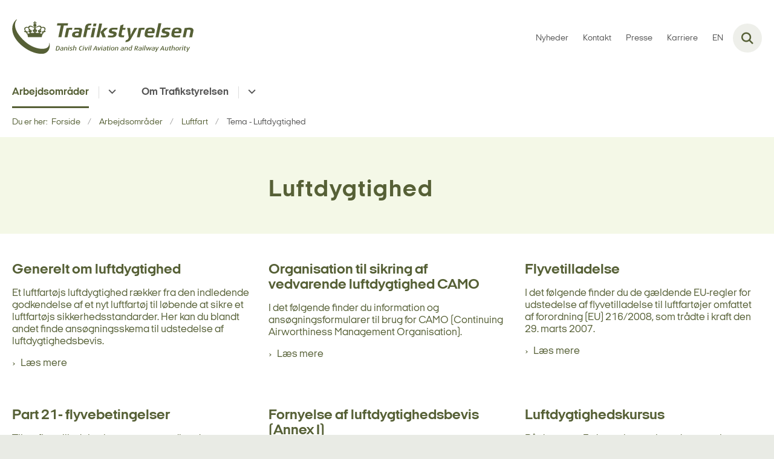

--- FILE ---
content_type: text/html; charset=utf-8
request_url: https://www.trafikstyrelsen.dk/arbejdsomraader/luftfart/tema-luftdygtighed
body_size: 5383
content:

<!DOCTYPE html>
<html lang="da">
<head id="Head1"><title>
Tema - Luftdygtighed
</title><meta charset="utf-8" /><meta name="viewport" content="width=device-width, initial-scale=1.0" /><meta http-equiv="X-UA-Compatible" content="IE=edge" /><meta name="documentReference" content="13149">
<meta property="og:title" content="Tema - Luftdygtighed">
<meta property="twitter:title" content="Tema - Luftdygtighed">
<meta property="og:image" content="https://www.trafikstyrelsen.dk/Media/638296850833656240/Sk%C3%A6rmbillede%202023-08-31%20kl.%2009.58.33.png?crop=0%252c0%252c4795%252c2698&width=1200&height=630&format=png&mode=crop">
<meta property="og:image:width" content="1200">
<meta property="og:image:height" content="630">
<meta property="twitter:image" content="https://www.trafikstyrelsen.dk/Media/638296850833656240/Sk%C3%A6rmbillede%202023-08-31%20kl.%2009.58.33.png?crop=0%252c0%252c4795%252c2698&width=1200&height=630&format=png&mode=crop">
<meta property="og:url" content="https://www.trafikstyrelsen.dk/arbejdsomraader/luftfart/tema-luftdygtighed">
<meta property="twitter:card" content="summary">
<link href="/Assets/GoBasic/Plugins/Release/h01.gobasic.plugins.css?t=090520251047" rel="stylesheet">
<link href="/Themes/TST/Release/h03.theme.min.css?t=090520251047" rel="stylesheet">
<script type="text/javascript" src="/Assets/GoBasic/Plugins/Release/h01.gobasic.plugins.min.js?t=090520251047"></script>
<style type="text/css">.logo img{ max-width: 300px;}@media (max-width: 1023px){.logo img{ max-width: 205px;}}</style><link rel="shortcut icon" href="/Media/637878540888064552/TS-Krone_Prim%c3%a6r_RGB.png" /><link rel="icon" sizes="32x32" type="image/png" href="/Media/637878540888064552/TS-Krone_Prim%c3%a6r_RGB.png?width=32&amp;height=32" /><link rel="icon" sizes="16x16" type="image/png" href="/Media/637878540888064552/TS-Krone_Prim%c3%a6r_RGB.png?width=16&amp;height=16" /><link rel="icon" sizes="128x128" type="image/png" href="/Media/637878540888064552/TS-Krone_Prim%c3%a6r_RGB.png?width=128&amp;height=128" /><link rel="icon" sizes="196x196" type="image/png" href="/Media/637878540888064552/TS-Krone_Prim%c3%a6r_RGB.png?width=196&amp;height=196" /><link rel="apple-touch-icon" sizes="180x180" href="/Media/637878540888064552/TS-Krone_Prim%c3%a6r_RGB.png?width=180&amp;height=180" /><link rel="apple-touch-icon" sizes="152x152" href="/Media/637878540888064552/TS-Krone_Prim%c3%a6r_RGB.png?width=152&amp;height=152" /><link rel="apple-touch-icon" sizes="167x167" href="/Media/637878540888064552/TS-Krone_Prim%c3%a6r_RGB.png?width=167&amp;height=167" /><link rel="canonical" href="https://www.trafikstyrelsen.dk/arbejdsomraader/luftfart/tema-luftdygtighed" />
    <script >
        var application = {};
        application.script = {
            scripts: [],
            register: function (name, config, id) {
                this.scripts.push({
                    name: name,
                    scope: {
                        config: config,
                        element: $('#' + id)
                    }
                });
            }
        }
    </script>
</head>
<body id="body" class="wide-page">
    <form method="post" action="./tema-luftdygtighed" id="form1">
<div class="aspNetHidden">
<input type="hidden" name="__VIEWSTATE" id="__VIEWSTATE" value="JP0CYVRpJ5EoY/T7Z/Sjf4IbyfYxQMmekgLx3c/pBMWJUtq4sFt+IgyWAtD5ecFpvewEPsCu9l6hdDz2g58DYw==" />
</div>

<div class="aspNetHidden">

	<input type="hidden" name="__VIEWSTATEGENERATOR" id="__VIEWSTATEGENERATOR" value="9D456832" />
</div>

        <input type="hidden" value=""
            name="devicePixelRatio" id="devicePixelRatio" />
        <script >
            $(document).ready(function () {
                $("#devicePixelRatio").val(window.devicePixelRatio);
            });
        </script>
        <div id="wrapper" class="wrapper">
	
        

        <header class="header">
            <a id="skip" href="#content-main">Spring hovednavigationen over</a>
            
            <div class="header-container">
                
                <div class="logo">
                    <div>
                        <a aria-label="Gå til forsiden af trafikstyrelsen.dk" href="/"><img src="/Media/637878541015384704/groen-90-web-logo.svg" data-decorative="true" alt="" class="svg" /></a>
                    </div>
                </div>
                
                        <div class="services">
<div class="service-menu">

                    
                        <nav id="services_ctl01_serviceMenu_ctrl" aria-label="Service Menu" class="service">
<div>
<ul>
<li class="service-link collapsed"><a href="/nyheder" data-id="17392"><span>Nyheder</span></a><a tabindex="0" role="button" aria-label="Fold underpunkter ud" class="toggler"></a></li><li class="service-link"><a href="/kontakt" data-id="10370"><span>Kontakt</span></a></li><li class="service-link"><a href="/presserum" data-id="10371"><span>Presse</span></a></li><li class="service-link collapsed"><a href="/karriere" data-id="25492"><span>Karriere</span></a><a tabindex="0" role="button" aria-label="Fold underpunkter ud" class="toggler"></a></li><li class="service-link collapsed"><a href="https://www.en.trafikstyrelsen.dk/" data-id="10216"><span>EN</span></a><a tabindex="0" role="button" aria-label="Fold underpunkter ud" class="toggler"></a></li>
</ul>
</div>
</nav>
                        <div data-collapse="true" id="services_ctl01_siteSearchInput_ctrl" class="site-search ui-front collapse collapsed">
<input type="text" placeholder="Søg" aria-label="Søg" class="search-query" />
<button type="submit" aria-label="Fold søgefelt ud" class="btn btn-default"><span aria-hidden="true">Submit</span></button>
</div>
                        <nav aria-label="Mobil Menu" class="mobile tree-nav">
<div class="nav-toggle">
<a href="#mobile-menu" aria-expanded="false" aria-label="Åben hovednavigationen" class="dropdown-toggle no-smoothscroll"><span aria-hidden="true" class="title">menu</span><span class="button"></span></a>
</div><div id="mobile-menu" class="dropdown">
<ul>
<li class="active expanded"><a href="/arbejdsomraader" data-id="10401" aria-current="true"><span>Arbejdsomr&#229;der</span></a><a tabindex="0" role="button" aria-label="Fold underpunkter ud" aria-expanded="true" class="toggler"></a><ul>
<li class="collapsed"><a href="/arbejdsomraader/kollektiv-trafik" data-id="11180"><span>Kollektiv trafik</span></a><a tabindex="0" role="button" aria-label="Fold underpunkter ud" class="toggler"></a></li><li class="collapsed"><a href="/arbejdsomraader/havne" data-id="10395"><span>Havne</span></a><a tabindex="0" role="button" aria-label="Fold underpunkter ud" class="toggler"></a></li><li class="collapsed"><a href="/arbejdsomraader/jernbanesikkerhed" data-id="10446"><span>Jernbanesikkerhed</span></a><a tabindex="0" role="button" aria-label="Fold underpunkter ud" class="toggler"></a></li><li class="active expanded"><a href="/arbejdsomraader/luftfart" data-id="11027" aria-current="true"><span>Luftfart</span></a><a tabindex="0" role="button" aria-label="Fold underpunkter ud" aria-expanded="true" class="toggler"></a><ul>
<li class="collapsed"><a href="/arbejdsomraader/luftfart/indberet-eller-indrapporter" data-id="11032"><span>Indberet eller indrapporter</span></a><a tabindex="0" role="button" aria-label="Fold underpunkter ud" class="toggler"></a></li><li class="collapsed"><a href="/arbejdsomraader/luftfart/ansoegninger-individuelle" data-id="11040"><span>Ans&#248;gninger individuelle</span></a><a tabindex="0" role="button" aria-label="Fold underpunkter ud" class="toggler"></a></li><li class="collapsed"><a href="/arbejdsomraader/luftfart/ansoegninger-virksomheder-og-organisationer" data-id="11157"><span>Ans&#248;gninger virksomheder og organisationer</span></a><a tabindex="0" role="button" aria-label="Fold underpunkter ud" class="toggler"></a></li><li class="collapsed"><a href="/arbejdsomraader/luftfart/tilladelser-til-flyveoperationer" data-id="11171"><span>Tilladelser til flyveoperationer</span></a><a tabindex="0" role="button" aria-label="Fold underpunkter ud" class="toggler"></a></li><li class="collapsed"><a href="/arbejdsomraader/luftfart/uddannelse-og-certificering-paa-luftfartsomraadet" data-id="11178"><span>Uddannelse og certificering p&#229; luftfartsomr&#229;det</span></a><a tabindex="0" role="button" aria-label="Fold underpunkter ud" class="toggler"></a></li><li class="collapsed"><a href="/arbejdsomraader/luftfart/flyvepladser" data-id="13141"><span>Flyvepladser</span></a><a tabindex="0" role="button" aria-label="Fold underpunkter ud" class="toggler"></a></li><li class="collapsed"><a href="/arbejdsomraader/luftfart/lufttrafik-og-luftfartstjenester-atmans" data-id="13155"><span>Lufttrafik- og Luftfartstjenester (ATM/ANS)</span></a><a tabindex="0" role="button" aria-label="Fold underpunkter ud" class="toggler"></a></li><li class="collapsed"><a href="/arbejdsomraader/luftfart/security" data-id="13154"><span>Security</span></a><a tabindex="0" role="button" aria-label="Fold underpunkter ud" class="toggler"></a></li><li class="collapsed"><a href="/arbejdsomraader/luftfart/farligt-gods" data-id="13146"><span>Farligt gods</span></a><a tabindex="0" role="button" aria-label="Fold underpunkter ud" class="toggler"></a></li><li class="collapsed"><a href="/arbejdsomraader/luftfart/regler-og-tilsyn" data-id="13156"><span>Regler og tilsyn</span></a><a tabindex="0" role="button" aria-label="Fold underpunkter ud" class="toggler"></a></li><li class="collapsed"><a href="/arbejdsomraader/luftfart/vidensdeling-og-statistik" data-id="13157"><span>Vidensdeling og statistik</span></a><a tabindex="0" role="button" aria-label="Fold underpunkter ud" class="toggler"></a></li><li class="collapsed"><a href="/arbejdsomraader/luftfart/gebyrer-afgifter-og-takster" data-id="13110"><span>Gebyrer, afgifter og takster</span></a><a tabindex="0" role="button" aria-label="Fold underpunkter ud" class="toggler"></a></li><li class="active expanded"><a href="/arbejdsomraader/luftfart/tema-luftdygtighed" data-id="13149" aria-current="true"><span>Tema - Luftdygtighed</span></a><a tabindex="0" role="button" aria-label="Fold underpunkter ud" aria-expanded="true" class="toggler"></a><ul>
<li><a href="/arbejdsomraader/luftfart/tema-luftdygtighed/generelt-om-luftdygtighed" data-id="13150"><span>Generelt om luftdygtighed</span></a></li><li><a href="/arbejdsomraader/luftfart/tema-luftdygtighed/camo-organisation-til-sikring-af-vedvarende-luftdygtighed" data-id="13151"><span>CAMO - Organisation til sikring af vedvarende luftdygtighed</span></a></li><li><a href="/arbejdsomraader/luftfart/tema-luftdygtighed/luftdygtighedskursus" data-id="33744"><span>Luftdygtighedskursus</span></a></li>
</ul></li><li><a href="/arbejdsomraader/luftfart/tema-coronatiltag" data-id="17139"><span>Tema - Coronatiltag</span></a></li><li class="collapsed"><a href="/arbejdsomraader/luftfart/flyvemedicin" data-id="23153"><span>Flyvemedicin</span></a><a tabindex="0" role="button" aria-label="Fold underpunkter ud" class="toggler"></a></li><li><a href="/arbejdsomraader/luftfart/luftfartshindringer-ballon-drager-etc" data-id="13164"><span>Luftfartshindringer (ballon, drager etc.)</span></a></li><li><a href="/arbejdsomraader/luftfart/candidacy-of-denmark-for-the-icao-council-2025-2028" data-id="35055"><span>Candidacy of Denmark for the ICAO Council 2025-2028</span></a></li><li><a href="/arbejdsomraader/luftfart/dronestrategien" data-id="46805"><span>Dronestrategien</span></a></li>
</ul></li><li class="collapsed"><a href="/arbejdsomraader/post-og-koerekort" data-id="10601"><span>Post og k&#248;rekort</span></a><a tabindex="0" role="button" aria-label="Fold underpunkter ud" class="toggler"></a></li><li class="collapsed"><a href="/arbejdsomraader/miljoevurdering" data-id="16417"><span>Milj&#248;vurdering</span></a><a tabindex="0" role="button" aria-label="Fold underpunkter ud" class="toggler"></a></li><li class="collapsed"><a href="/arbejdsomraader/cyber" data-id="10379"><span>Cyber</span></a><a tabindex="0" role="button" aria-label="Fold underpunkter ud" class="toggler"></a></li>
</ul></li><li class="collapsed"><a href="/om-styrelsen" data-id="10200"><span>Om Trafikstyrelsen</span></a><a tabindex="0" role="button" aria-label="Fold underpunkter ud" class="toggler"></a></li>
</ul>
</div>
</nav>
                    </div></div>
                
                
    

            </div>
            <nav aria-label="Hovedmenu" class="main">
	<div class="bg">
		<div class="cnt">
			<ul id="main-menu" class="dropdown">
				<li class="dropdown active"><a href="/arbejdsomraader" aria-current="true">Arbejdsområder</a><a href="#mainNavigation_ctrl_menuItem01" aria-expanded="false" aria-label="Arbejdsområder - flere links" class="dropdown-toggle no-smoothscroll"></a><ul id="mainNavigation_ctrl_menuItem01" hidden>
					<li><a href="/arbejdsomraader/kollektiv-trafik">Kollektiv trafik</a></li><li><a href="/arbejdsomraader/havne">Havne</a></li><li><a href="/arbejdsomraader/jernbanesikkerhed">Jernbanesikkerhed</a></li><li><a href="/arbejdsomraader/luftfart">Luftfart</a></li><li><a href="/arbejdsomraader/post-og-koerekort">Post og k&#248;rekort</a></li><li><a href="/arbejdsomraader/miljoevurdering">Milj&#248;vurdering</a></li><li><a href="/arbejdsomraader/cyber">Cyber</a></li>
				</ul></li><li class="dropdown"><a href="/om-styrelsen">Om Trafikstyrelsen</a><a href="#mainNavigation_ctrl_menuItem02" aria-expanded="false" aria-label="Om Trafikstyrelsen - flere links" class="dropdown-toggle no-smoothscroll"></a><ul id="mainNavigation_ctrl_menuItem02" hidden>
					<li><a href="/om-styrelsen/organisation">Organisation</a></li><li><a href="/om-styrelsen/ledelsesgruppen">Ledelsesgruppen</a></li><li><a href="/om-styrelsen/bankkonto-og-fakturering">Bankkonto og fakturering</a></li><li><a href="/om-styrelsen/gebyrer-og-afgifter">Gebyrer og afgifter</a></li><li><a href="/om-styrelsen/udbud-i-styrelsen">Udbud i styrelsen</a></li><li><a href="/om-styrelsen/om-hjemmesiden">Om hjemmesiden</a></li>
				</ul></li>
			</ul>
		</div>
	</div>
</nav>
        </header>
        <div role="main">
            
            
    
    
<div class="tool-section">
    <div>
        <nav id="ContentPlaceHolderDefault_toolSection_breadcrumb_ctrl" aria-label="Brødkrumme" class="breadcrumb">
<div>
<span class="breadcrumb-label">Du er her:</span>
<ul itemscope="" itemtype="https://schema.org/BreadcrumbList">
<li itemscope="" itemtype="https://schema.org/ListItem" itemprop="itemListElement"><a itemscope="" itemid="https://www.trafikstyrelsen.dk/" itemtype="https://schema.org/Thing" itemprop="item" href="https://www.trafikstyrelsen.dk/"><span itemprop="name">Forside</span></a><meta itemprop="position" content="2" /></li>
<li itemscope="" itemtype="https://schema.org/ListItem" itemprop="itemListElement"><a itemscope="" itemid="https://www.trafikstyrelsen.dk/arbejdsomraader" itemtype="https://schema.org/Thing" itemprop="item" href="https://www.trafikstyrelsen.dk/arbejdsomraader"><span itemprop="name">Arbejdsomr&#229;der</span></a><meta itemprop="position" content="3" /></li>
<li itemscope="" itemtype="https://schema.org/ListItem" itemprop="itemListElement"><a itemscope="" itemid="https://www.trafikstyrelsen.dk/arbejdsomraader/luftfart" itemtype="https://schema.org/Thing" itemprop="item" href="https://www.trafikstyrelsen.dk/arbejdsomraader/luftfart"><span itemprop="name">Luftfart</span></a><meta itemprop="position" content="4" /></li>
<li itemscope="" itemtype="https://schema.org/ListItem" itemprop="itemListElement" class="active"><span itemprop="name">Tema - Luftdygtighed</span><meta itemprop="position" content="5" /></li>
</ul>
</div>
</nav>
        
    </div>
</div>


    
    <div name="content" id="content-main"></div>
    
    
            <div class="sectionC plh-bottom">
        <div id="gb_ContentPlaceHolderDefault_bottomGrid_ctl02" class="module inner-grid bg-color-e">
	<div class="container"><div class="row"><div class="space-left-4 span-4"><div id="gb_ContentPlaceHolderDefault_bottomGrid_ctl03_ctl01" class="module hero margin-top">
	<div class="text">
<div class="wrap">
<h1 class="heading">
Luftdygtighed
</h1>
</div>
</div>
</div></div></div></div>
</div><div id="gb_ContentPlaceHolderDefault_bottomGrid_ctl04" class="module spacer hide-in-mobile" style="height:32px">
	
</div><div class="container"><div class="row"><div class="span-4"><div id="gb_ContentPlaceHolderDefault_bottomGrid_ctl05" class="module multi-box card">
	<div class="text">
<h2 class="heading">
Generelt om luftdygtighed
</h2><div class="rich-text">
<p>Et luftfart&oslash;js luftdygtighed r&aelig;kker fra den indledende godkendelse af et nyt luftfart&oslash;j til l&oslash;bende at sikre et luftfart&oslash;js sikkerhedsstandarder. Her kan du blandt andet finde ans&oslash;gningsskema til udstedelse af luftdygtighedsbevis.</p>
<p><a href="/arbejdsomraader/luftfart/tema-luftdygtighed/generelt-om-luftdygtighed" data-externalcookie="false" data-cookiewarning="V&aelig;r opm&aelig;rksom p&aring; at dette er et eksternt link. Hvis du g&aring;r videre, kan siden s&aelig;tte en eller flere cookies." title="L&aelig;s mere om Generelt om luftdygtighed" class="link-arrow" data-type="internal" data-id="13150">L&aelig;s mere</a></p>
</div>
</div>
</div></div><div class="span-4"><div id="gb_ContentPlaceHolderDefault_bottomGrid_ctl06" class="module multi-box card">
	<div class="text">
<h2 class="heading">
Organisation til sikring af vedvarende luftdygtighed CAMO
</h2><div class="rich-text">
<p>I det f&oslash;lgende finder du information og ans&oslash;gningsformularer til brug for CAMO (Continuing Airworthiness Management Organisation).</p>
<p><a href="/arbejdsomraader/luftfart/tema-luftdygtighed/camo-organisation-til-sikring-af-vedvarende-luftdygtighed" data-externalcookie="false" data-cookiewarning="V&aelig;r opm&aelig;rksom p&aring; at dette er et eksternt link. Hvis du g&aring;r videre, kan siden s&aelig;tte en eller flere cookies." title="L&aelig;s mere om Organisation til sikring af vedvarende luftdygtighed CAMO" class="link-arrow" data-type="internal" data-id="13151">L&aelig;s mere</a></p>
</div>
</div>
</div></div><div class="span-4"><div id="gb_ContentPlaceHolderDefault_bottomGrid_ctl07" class="module multi-box card">
	<div class="text">
<h2 class="heading">
Flyvetilladelse
</h2><div class="rich-text">
<p>I det f&oslash;lgende finder du de g&aelig;ldende EU-regler for udstedelse af flyvetilladelse til luftfart&oslash;jer omfattet af forordning (EU) 216/2008, som tr&aring;dte i kraft den 29. marts 2007.</p>
<p><a href="/arbejdsomraader/luftfart/ansoegninger-individuelle/flyejer/flyvetilladelse" data-externalcookie="false" data-cookiewarning="V&aelig;r opm&aelig;rksom p&aring; at dette er et eksternt link. Hvis du g&aring;r videre, kan siden s&aelig;tte en eller flere cookies." title="L&aelig;s mere om Flyvetilladelse" class="link-arrow" data-type="internal" data-id="11043">L&aelig;s mere</a></p>
</div>
</div>
</div></div></div></div><div id="gb_ContentPlaceHolderDefault_bottomGrid_ctl08" class="module spacer hide-in-mobile" style="height:32px">
	
</div><div class="container"><div class="row"><div class="span-4"><div id="gb_ContentPlaceHolderDefault_bottomGrid_ctl09" class="module multi-box card">
	<div class="text">
<h2 class="heading">
Part 21- flyvebetingelser
</h2><div class="rich-text">
<p>Til en flyvetilladelse h&oslash;rer et s&aelig;t godkendte flyvebetingelser (flight conditions), som skal v&aelig;re opfyldt f&oslash;r og under den &oslash;nskede flyvning (du finder eksempler i 21A.708 og tilh&oslash;rende AMC &amp; GM)</p>
<p><a href="/arbejdsomraader/luftfart/ansoegninger-individuelle/flyejer/part-21-flyvebetingelser" data-externalcookie="false" data-cookiewarning="V&aelig;r opm&aelig;rksom p&aring; at dette er et eksternt link. Hvis du g&aring;r videre, kan siden s&aelig;tte en eller flere cookies." title="L&aelig;s mere om Part 21- flyvebetingelser" class="link-arrow" data-type="internal" data-id="11048">L&aelig;s mere</a></p>
</div>
</div>
</div></div><div class="span-4"><div id="gb_ContentPlaceHolderDefault_bottomGrid_ctl10" class="module multi-box card">
	<div class="text">
<h2 class="heading">
Fornyelse af luftdygtighedsbevis (Annex I)
</h2><div class="rich-text">
<p>Som ejer af et nationalt luftfart&oslash;j (Annex I) skal du s&oslash;rge for at f&aring; fornyet dit luftdygtighedsbevis hvert tredje &aring;r.</p>
<p><a href="/arbejdsomraader/luftfart/ansoegninger-individuelle/flyejer/annex-i" data-externalcookie="false" data-cookiewarning="V&aelig;r opm&aelig;rksom p&aring; at dette er et eksternt link. Hvis du g&aring;r videre, kan siden s&aelig;tte en eller flere cookies." title="L&aelig;s mere om Fornyelse af luftdygtighedsbevis (Annex I)" class="link-arrow" data-type="internal" data-id="11089">L&aelig;s mere</a></p>
</div>
</div>
</div></div><div class="span-4"><div id="gb_ContentPlaceHolderDefault_bottomGrid_ctl11" class="module multi-box card">
	<div class="text">
<h2 class="heading">
Luftdygtighedskursus
</h2><div class="rich-text">
<p>P&aring; dette nye 5-dages kursus introducerer vi principperne for luftdygtighed i forbindelse med civile luftfart&oslash;jer under europ&aelig;iske reguleringskrav.</p>
<p><a href="/arbejdsomraader/luftfart/tema-luftdygtighed/luftdygtighedskursus" class="link-arrow" data-type="internal" data-id="33744">L&aelig;s mere</a></p>
</div>
</div>
</div></div></div></div></div>
    

            
        </div>
        </div>
        <footer aria-label="Bund">
            
            <div id="gb_footerGrid_ctl01" class="module inner-grid bg-color-c">
	<div class="container"><div class="row"><div class="span-4"><div id="gb_footerGrid_ctl02_ctl01" class="module multi-box card">
	<div class="text">
<h2 class="heading">
Kontakt
</h2><div class="rich-text">
<p>Trafikstyrelsen<br />Carsten Niebuhrs Gade 43<br />1577 K&oslash;benhavn V</p>
<p><a href="tel:72218800">Tlf.: 72218800<br /></a></p>
<p><a href="/kontakt" data-externalcookie="false" data-cookiewarning="V&aelig;r opm&aelig;rksom p&aring; at dette er et eksternt link. Hvis du g&aring;r videre, kan siden s&aelig;tte en eller flere cookies." class="link-arrow" data-type="internal" data-id="10370">Se flere kontaktoplysninger</a></p>
<p>&nbsp;</p>
</div>
</div>
</div></div><div class="span-4"><div id="gb_footerGrid_ctl02_ctl02" class="module link-list card">
	<div class="text">
<h2 class="heading">
Find
</h2><ul class="items">
<li class="item"><a target="_self" href="/lovlisteside" class="link-arrow">Love og regler</a></li><li class="item"><a target="_self" href="/blanketlisteside" class="link-arrow">Blanketter</a></li><li class="item"><a target="_self" href="/publikationsliste">Publikationer</a></li><li class="item"><a target="_self" href="/nyheder">Nyheder</a></li><li class="item"><a target="_self" href="/vvm-liste">Milj&#248;vurderinger (VVM)</a></li><li class="item"><a target="_blank" href="https://was.digst.dk/trafikstyrelsen-dk" class="link-arrow">Webtilg&#230;ngelighedserkl&#230;ring</a></li>
</ul>
</div>
</div></div><div class="span-4"><div id="gb_footerGrid_ctl02_ctl03" class="module link-list card">
	<div class="text">
<h2 class="heading">
Information
</h2><ul class="items">
<li class="item"><a target="_self" href="/behandling-af-persondata" class="link-arrow">Behandling af persondata</a></li><li class="item"><a target="_self" href="/tilmeld-nyhedsbrev" class="link-arrow">Tilmeld dig styrelsens nyhedsbrev</a></li><li class="item"><a target="_self" href class="link-arrow">Vejledning i forbindelse med brexit</a></li><li class="item"><a target="_blank" title="Gå til Høringsportalen.dk for at se styrelsens igangværende høringer (nyt vindue)" href="https://hoeringsportalen.dk/Hearing?Authorities=Trafik-,%20Bygge-%20og%20Boligstyrelsen%20&amp;Statuses=I%20gang">Styrelsens igangv&#230;rende h&#248;ringer</a></li><li class="item"><a target="_self" title="Styrelsens whistleblowerordning" href="https://www.trafikstyrelsen.dk/kontakt#whistleblowerordning">Styrelsens whistleblowerordning</a></li><li class="item"><a target="_self" href="/kriseinformation">Kriseinformation</a></li>
</ul>
</div>
</div></div></div></div><div id="gb_footerGrid_ctl02_ctl04" class="module code">
	<!-- script begin --><script type="text/javascript">
window._monsido = window._monsido || {
token: "pDtijnvTSguXnUAnEpEqgw",
statistics: {
enabled: true,
cookieLessTracking: true,
documentTracking: {
enabled: false,
documentCls: "monsido_download",
documentIgnoreCls: "monsido_ignore_download",
documentExt: [],
},
},
heatmap: {
enabled: true,
},
pageCorrect: {
enabled: true,
},
};
</script>
<script type="text/javascript" async src="https://app-script.monsido.com/v2/monsido-script.js"></script><!-- script end -->
</div>
</div>
            
        </footer>
        
        <script type="text/javascript" src="/Assets/GoBasic/Plugins/Release/b01.gobasic.plugins.min.js?t=090520251047"></script>
<script type="text/javascript" src="/Assets/GoBasic/Applications/Release/b02.gobasic.applications.min.js?t=090520251047"></script>
<script type="text/javascript" src="/Assets/Custom/Applications/Release/b02.custom.applications.min.js?t=090520251047"></script>
<script type="text/javascript" src="/Themes/TST/Release/b03.theme.min.js?t=090520251047"></script>
<script type="text/javascript">
    if (application.initialization) application.initialization.init();
    if (application.navigation) application.navigation.init();
    if (application.search) application.search.init({"collapsedButtonHelpText": "Fold søgefelt ud", "notCollapsedButtonHelpText": "Fold søgefelt ind", "notCollapsedTextEnteredButtonHelpText": "Søg", "url": "/find"});
    if (application.breadcrumb) application.breadcrumb.init({});
    if (application.finalization) application.finalization.init();
</script>

        <script >
            for (var s = 0; s < application.script.scripts.length; s++) {
                var script = application.script.scripts[s];
                var app = application[script.name];
                if (app)
                    app.init(script.scope);
            }
        </script>
    </form>

    
</body>
</html>


--- FILE ---
content_type: application/javascript
request_url: https://www.trafikstyrelsen.dk/Themes/TST/Release/b03.theme.min.js?t=090520251047
body_size: -292
content:
$(".breaking").appendTo("header");